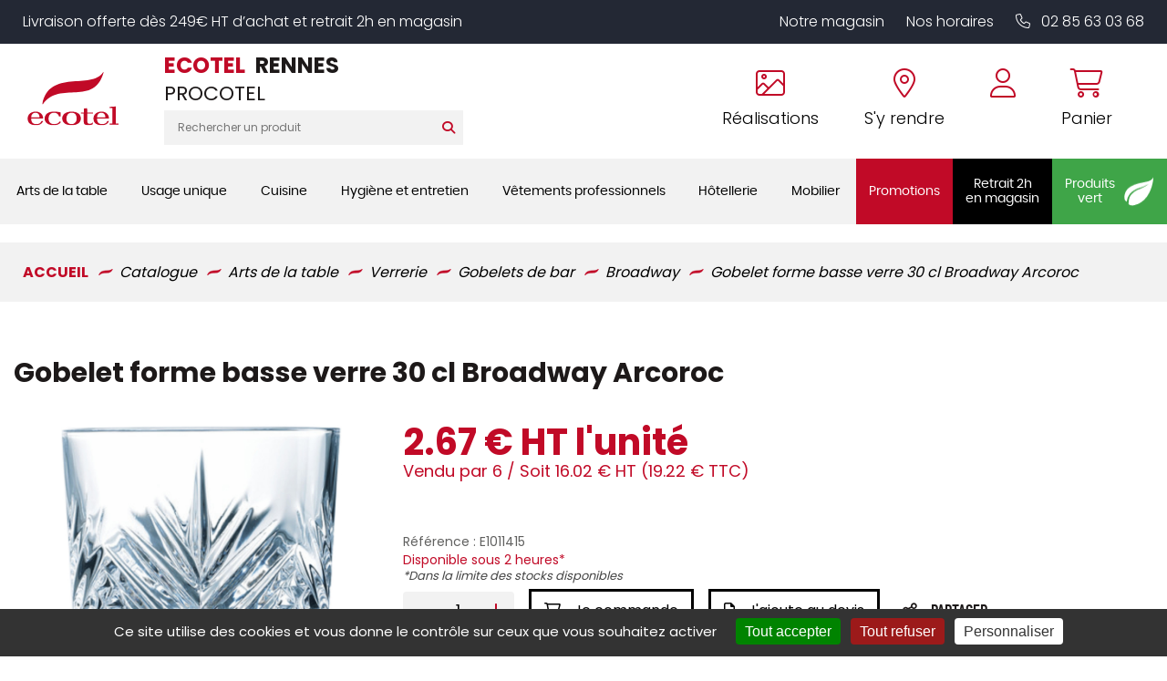

--- FILE ---
content_type: image/svg+xml
request_url: https://shop.ecotel-rennes.fr/pub/design/design_v2/Picto-Prod-Less.svg
body_size: 250
content:
<svg width="20" height="22" viewBox="0 0 20 22" fill="none" xmlns="http://www.w3.org/2000/svg">
<path d="M2 11C2 10.4469 2.44687 10 3 10H17C17.5531 10 18 10.4469 18 11C18 11.5531 17.5531 12 17 12H3C2.44687 12 2 11.5531 2 11Z" fill="#C10A27"/>
</svg>
